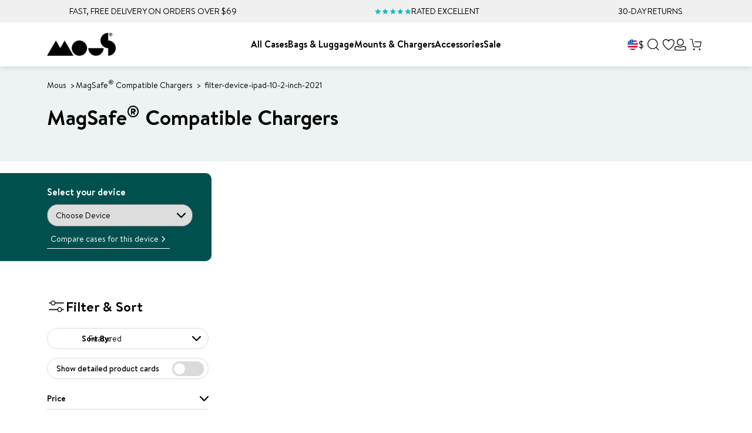

--- FILE ---
content_type: application/javascript; charset=utf-8
request_url: https://try.abtasty.com/ac19374cdc64aaf585e581ef1bfcf1a3.js
body_size: 3014
content:
/* Created: 2026/01/22 17:19:43 UTC version: latest */(()=>{"use strict";var a={648(a,e,c){c.d(e,{FF:()=>u,Jn:()=>h,NI:()=>j,Nw:()=>i,SW:()=>l,fH:()=>y,vV:()=>p});const t="info::",r="error::",n="warning::",o="verbose::",f="success::",s={allowed:document.cookie.indexOf("abTastyDebug=")>=0};function i(){s.allowed=!0}function d(){const a=!window.abTastyStopLog;return(s.allowed||window.abTastyDebug)&&a}function b(a,e,c,...t){d()&&e(`%c [AB Tasty Debug mode] %c ${a}`,"background: #222; color: #bada55; padding: 3px; border-radius: 5px 0px 0px 5px;",`${c} padding: 3px; border-radius: 0px 5px 5px 0px;`,...t)}function l(...a){b(f,console.info,"background: green; color: white;",...a)}function u(...a){b(n,console.warn,"background: orange; color: white;",...a)}function j(...a){b(o,console.debug,"background: pink; color: white;",...a)}function p(...a){b(r,console.error,"background: red; color: white;",...a)}function y(...a){b(t,console.info,"background: blue; color: white;",...a)}function h(a,...e){(a||d())&&console.table(...e)}},6361(a,e,c){c.d(e,{_:()=>r});var t=c(648);async function r(a){try{return await a()}catch(e){try{return(0,t.FF)("Chunk failed to be loaded asynchronously. Retrying...",e),await a()}catch(a){throw(0,t.vV)("Chunk failed to be loaded asynchronously. Retry failed.",a),a}}}},6883(a,e,c){c.d(e,{r:()=>t});const t=a=>{if(window.abTastyNoRandomHit)return!0;if(0===a)return!1;return 1===Math.floor(Math.random()*a)+1}},7795(a,e,c){c.d(e,{Rh:()=>n,iU:()=>o,lK:()=>f});var t=c(648),r=c(6883);const n="abtasty-execution-started",o=()=>window.performance.getEntriesByName(n).length>0,f=()=>{try{if(!(0,r.r)(1e3)||o())return;window.performance.mark(n)}catch(a){(0,t.FF)("Can't start execution time performance measure due to:",a.message)}}}},e={};function c(t){var r=e[t];if(void 0!==r)return r.exports;var n=e[t]={exports:{}};return a[t](n,n.exports,c),n.exports}c.m=a,c.H={},c.G=a=>{Object.keys(c.H).map(e=>{c.H[e](a)})},(()=>{var a,e=Object.getPrototypeOf?a=>Object.getPrototypeOf(a):a=>a.__proto__;c.t=function(t,r){if(1&r&&(t=this(t)),8&r)return t;if("object"==typeof t&&t){if(4&r&&t.__esModule)return t;if(16&r&&"function"==typeof t.then)return t}var n=Object.create(null);c.r(n);var o={};a=a||[null,e({}),e([]),e(e)];for(var f=2&r&&t;("object"==typeof f||"function"==typeof f)&&!~a.indexOf(f);f=e(f))Object.getOwnPropertyNames(f).forEach(a=>o[a]=()=>t[a]);return o.default=()=>t,c.d(n,o),n}})(),c.d=(a,e)=>{for(var t in e)c.o(e,t)&&!c.o(a,t)&&Object.defineProperty(a,t,{enumerable:!0,get:e[t]})},c.f={},c.e=(a,e)=>Promise.all(Object.keys(c.f).reduce((t,r)=>(c.f[r](a,t,e),t),[])),c.u=a=>223===a?"shared/commons.b1ddb4bb383b8648cc7a.js":792===a?"ac19374cdc64aaf585e581ef1bfcf1a3/main.fd1192ac5deaad32c835.js":153===a?"shared/analytics.622983a140a00243b482.js":889===a?"ac19374cdc64aaf585e581ef1bfcf1a3/recos.8efe08b231628726d382.js":693===a?"shared/me.56490845629cd5ac3849.js":159===a?"ac19374cdc64aaf585e581ef1bfcf1a3/variation-js-1926609-6111774-async-js.d4286f5cd747574b019e.js":836===a?"ac19374cdc64aaf585e581ef1bfcf1a3/variation-js-1942445-6150318-async-js.1af7791060fbddac7cb4.js":698===a?"ac19374cdc64aaf585e581ef1bfcf1a3/variation-js-1942445-6150330-async-js.11a4b1e650600f50c31f.js":415===a?"ac19374cdc64aaf585e581ef1bfcf1a3/variation-js-1942445-6150342-async-js.2ed1656ab116c4092629.js":71===a?"ac19374cdc64aaf585e581ef1bfcf1a3/variation-js-1950624-6184842-async-js.2be42e09ca91b5a3cbd4.js":506===a?"ac19374cdc64aaf585e581ef1bfcf1a3/variation-js-1950624-6184845-async-js.006221bb3e5643c0950e.js":136===a?"ac19374cdc64aaf585e581ef1bfcf1a3/variation-js-1952432-6177772-async-js.750e58798c0f2aa3ad0a.js":842===a?"ac19374cdc64aaf585e581ef1bfcf1a3/variation-js-1955490-6184702-async-js.e96c0a3db15419caed63.js":48===a?"ac19374cdc64aaf585e581ef1bfcf1a3/variation-js-1955490-6184704-async-js.115731a3c85e66be2fde.js":545===a?"ac19374cdc64aaf585e581ef1bfcf1a3/variation-js-1955570-6184708-async-js.c3f1a81e25ce277669a4.js":68===a?"ac19374cdc64aaf585e581ef1bfcf1a3/variation-js-1955570-6184710-async-js.50ee38029a28a8d134ac.js":638===a?"ac19374cdc64aaf585e581ef1bfcf1a3/variation-js-1955577-6184711-async-js.4ff9db3b6e513ff32144.js":692===a?"ac19374cdc64aaf585e581ef1bfcf1a3/variation-js-1955577-6184731-async-js.04c74e3376d64a80221b.js":347===a?"ac19374cdc64aaf585e581ef1bfcf1a3/variation-js-1956099-6186224-async-js.5499ad836cbf0afa255f.js":612===a?"ac19374cdc64aaf585e581ef1bfcf1a3/variation-js-1956217-6186621-async-js.2e66dc1bf3828733b8a0.js":278===a?"ac19374cdc64aaf585e581ef1bfcf1a3/variation-js-1957861-6191236-async-js.2aea0a3b1dd9c2aed330.js":317===a?"ac19374cdc64aaf585e581ef1bfcf1a3/variation-js-1957862-6191238-async-js.eba051b129c6227c932c.js":786===a?"ac19374cdc64aaf585e581ef1bfcf1a3/variation-js-1957965-6191596-async-js.98f638dad2ac76707b3b.js":967===a?"ac19374cdc64aaf585e581ef1bfcf1a3/variation-js-1957965-6191599-async-js.89ea7bf4c21cc9d9c0bf.js":981===a?"ac19374cdc64aaf585e581ef1bfcf1a3/variation-js-1957966-6191598-async-js.2e32475c7eb18cdd237c.js":309===a?"ac19374cdc64aaf585e581ef1bfcf1a3/variation-js-1957966-6191600-async-js.e38c7d4858fe407fc4d6.js":952===a?"ac19374cdc64aaf585e581ef1bfcf1a3/variation-js-1958829-6194023-async-js.3e508cfd7a8560ef67fe.js":void 0,c.o=(a,e)=>Object.prototype.hasOwnProperty.call(a,e),(()=>{var a={},e="tag:";c.l=(t,r,n,o,f)=>{if(a[t])a[t].push(r);else{var s,i;if(void 0!==n)for(var d=document.getElementsByTagName("script"),b=0;b<d.length;b++){var l=d[b];if(l.getAttribute("src")==t||l.getAttribute("data-webpack")==e+n){s=l;break}}s||(i=!0,(s=document.createElement("script")).charset="utf-8",c.nc&&s.setAttribute("nonce",c.nc),s.setAttribute("data-webpack",e+n),f&&s.setAttribute("fetchpriority",f),s.src=t),a[t]=[r];var u=(e,c)=>{s.onerror=s.onload=null,clearTimeout(j);var r=a[t];if(delete a[t],s.parentNode&&s.parentNode.removeChild(s),r&&r.forEach(a=>a(c)),e)return e(c)},j=setTimeout(u.bind(null,void 0,{type:"timeout",target:s}),12e4);s.onerror=u.bind(null,s.onerror),s.onload=u.bind(null,s.onload),i&&document.head.appendChild(s)}}})(),c.r=a=>{"undefined"!=typeof Symbol&&Symbol.toStringTag&&Object.defineProperty(a,Symbol.toStringTag,{value:"Module"}),Object.defineProperty(a,"__esModule",{value:!0})},(()=>{var a;globalThis.importScripts&&(a=globalThis.location+"");var e=globalThis.document;if(!a&&e&&(e.currentScript&&"SCRIPT"===e.currentScript.tagName.toUpperCase()&&(a=e.currentScript.src),!a)){var t=e.getElementsByTagName("script");if(t.length)for(var r=t.length-1;r>-1&&(!a||!/^http(s?):/.test(a));)a=t[r--].src}if(!a)throw new Error("Automatic publicPath is not supported in this browser");a=a.replace(/^blob:/,"").replace(/#.*$/,"").replace(/\?.*$/,"").replace(/\/[^\/]+$/,"/"),c.p=a})(),(()=>{var a={190:0};c.f.j=(e,t,r)=>{var n=c.o(a,e)?a[e]:void 0;if(0!==n)if(n)t.push(n[2]);else{var o=new Promise((c,t)=>n=a[e]=[c,t]);t.push(n[2]=o);var f=c.p+c.u(e),s=new Error;c.l(f,t=>{if(c.o(a,e)&&(0!==(n=a[e])&&(a[e]=void 0),n)){var r=t&&("load"===t.type?"missing":t.type),o=t&&t.target&&t.target.src;s.message="Loading chunk "+e+" failed.\n("+r+": "+o+")",s.name="ChunkLoadError",s.type=r,s.request=o,n[1](s)}},"chunk-"+e,e,r)}},c.H.j=e=>{if(!c.o(a,e)||void 0===a[e]){a[e]=null;var t=document.createElement("link");t.charset="utf-8",c.nc&&t.setAttribute("nonce",c.nc),t.rel="preload",t.as="script",t.href=c.p+c.u(e),document.head.appendChild(t)}};var e=(e,t)=>{var r,n,[o,f,s]=t,i=0;if(o.some(e=>0!==a[e])){for(r in f)c.o(f,r)&&(c.m[r]=f[r]);if(s)s(c)}for(e&&e(t);i<o.length;i++)n=o[i],c.o(a,n)&&a[n]&&a[n][0](),a[n]=0},t=globalThis.webpackChunktag=globalThis.webpackChunktag||[];t.forEach(e.bind(null,0)),t.push=e.bind(null,t.push.bind(t))})(),(()=>{var a={792:[223,889,693]};c.f.preload=e=>{var t=a[e];Array.isArray(t)&&t.map(c.G)}})();var t=c(648),r=c(6361),n=c(7795);(async()=>((0,n.lK)(),(window.ABTastyTagPerforming||window.ABTasty?.started)&&(0,t.FF)("AB Tasty's Tag is already performing or started. If you think that's an issue, please check your tag implementation."),window.ABTastyTagPerforming=!0,await(0,r._)(()=>Promise.all([c.e(223,"high"),c.e(792,"high")]).then(c.bind(c,602)))))().then(a=>a.mainTag("2026/01/22 17:19:43 UTC")).catch(a=>{(0,t.vV)("AB Tasty's Tag can't be loaded. Caused by:",a)})})();

--- FILE ---
content_type: text/javascript
request_url: https://www.mous.co/cdn/shop/t/281/assets/mous-quickview-modal.min.js?v=50344647684154543281769076650
body_size: 5864
content:
/*! For license information please see mous-quickview-modal.min.js.LICENSE.txt */
(()=>{"use strict";var t={4059:(t,e,r)=>{r.d(e,{j:()=>n});var n=function(){var t=arguments.length>0&&void 0!==arguments[0]?arguments[0]:document,e=t.querySelector(".product.product-options-form-wrapper");if(e){var r=e.querySelector(".product-swatches");if(r){var n=t.querySelector(".selected-material");if(n){var o=n.dataset.material||n.innerHTML,a=r.querySelectorAll(".color-circle");r.addEventListener("mouseleave",(function(){n.innerHTML=o})),a.forEach((function(t){t.addEventListener("mouseover",(function(t){if(null!=t.target.dataset.material){var e=t.target.dataset.material.replace("-"," ");n.innerHTML="".concat(e)}}))}))}}}};function o(){var t=document.querySelectorAll(".product-options-form-wrapper .color-circle"),e=document.querySelectorAll(".second-variant-options .second-variant-options__option");e.length>0&&t.length>0&&e.forEach((function(r,n){r.classList.contains("active")&&t.forEach((function(t){var r=t.getAttribute("data-href-".concat(n)),o=t.getAttribute("data-available-".concat(n));null!=r&&(t.href=r,t.classList.contains("selected-swatch")&&t.addEventListener("click",(function(t){t.preventDefault()}))),"true"==o&&t.classList.remove("disabled"),e.length>0&&t.getAttribute("data-href-0")}))}))}n(),o();var a=function(){var t=document.querySelector(".gallery");t&&document.querySelectorAll("#main-product .accordion").forEach((function(e){e.addEventListener("click",(function(){var e=this,r=t.getBoundingClientRect();window.innerHeight-r.bottom>=-600&&setTimeout((function(){e.scrollIntoView({behavior:"smooth",block:"center"})}),250)}))}))};document.addEventListener("DOMContentLoaded",(function(){a()})),window.addEventListener("productFormRendered",(function(){a(),n(),o(),window.cart.attachVariantSelectorToggle()}))}},e={};function r(n){var o=e[n];if(void 0!==o)return o.exports;var a=e[n]={exports:{}};return t[n](a,a.exports,r),a.exports}r.d=(t,e)=>{for(var n in e)r.o(e,n)&&!r.o(t,n)&&Object.defineProperty(t,n,{enumerable:!0,get:e[n]})},r.o=(t,e)=>Object.prototype.hasOwnProperty.call(t,e);var n=r(4059);function o(t){return o="function"==typeof Symbol&&"symbol"==typeof Symbol.iterator?function(t){return typeof t}:function(t){return t&&"function"==typeof Symbol&&t.constructor===Symbol&&t!==Symbol.prototype?"symbol":typeof t},o(t)}function a(t,e){var r="undefined"!=typeof Symbol&&t[Symbol.iterator]||t["@@iterator"];if(!r){if(Array.isArray(t)||(r=function(t,e){if(t){if("string"==typeof t)return i(t,e);var r={}.toString.call(t).slice(8,-1);return"Object"===r&&t.constructor&&(r=t.constructor.name),"Map"===r||"Set"===r?Array.from(t):"Arguments"===r||/^(?:Ui|I)nt(?:8|16|32)(?:Clamped)?Array$/.test(r)?i(t,e):void 0}}(t))||e&&t&&"number"==typeof t.length){r&&(t=r);var n=0,o=function(){};return{s:o,n:function(){return n>=t.length?{done:!0}:{done:!1,value:t[n++]}},e:function(t){throw t},f:o}}throw new TypeError("Invalid attempt to iterate non-iterable instance.\nIn order to be iterable, non-array objects must have a [Symbol.iterator]() method.")}var a,c=!0,l=!1;return{s:function(){r=r.call(t)},n:function(){var t=r.next();return c=t.done,t},e:function(t){l=!0,a=t},f:function(){try{c||null==r.return||r.return()}finally{if(l)throw a}}}}function i(t,e){(null==e||e>t.length)&&(e=t.length);for(var r=0,n=Array(e);r<e;r++)n[r]=t[r];return n}function c(){c=function(){return e};var t,e={},r=Object.prototype,n=r.hasOwnProperty,a=Object.defineProperty||function(t,e,r){t[e]=r.value},i="function"==typeof Symbol?Symbol:{},l=i.iterator||"@@iterator",u=i.asyncIterator||"@@asyncIterator",s=i.toStringTag||"@@toStringTag";function d(t,e,r){return Object.defineProperty(t,e,{value:r,enumerable:!0,configurable:!0,writable:!0}),t[e]}try{d({},"")}catch(t){d=function(t,e,r){return t[e]=r}}function f(t,e,r,n){var o=e&&e.prototype instanceof b?e:b,i=Object.create(o.prototype),c=new M(n||[]);return a(i,"_invoke",{value:_(t,r,c)}),i}function v(t,e,r){try{return{type:"normal",arg:t.call(e,r)}}catch(t){return{type:"throw",arg:t}}}e.wrap=f;var p="suspendedStart",h="suspendedYield",y="executing",m="completed",w={};function b(){}function g(){}function L(){}var S={};d(S,l,(function(){return this}));var q=Object.getPrototypeOf,E=q&&q(q(P([])));E&&E!==r&&n.call(E,l)&&(S=E);var k=L.prototype=b.prototype=Object.create(S);function A(t){["next","throw","return"].forEach((function(e){d(t,e,(function(t){return this._invoke(e,t)}))}))}function x(t,e){function r(a,i,c,l){var u=v(t[a],t,i);if("throw"!==u.type){var s=u.arg,d=s.value;return d&&"object"==o(d)&&n.call(d,"__await")?e.resolve(d.__await).then((function(t){r("next",t,c,l)}),(function(t){r("throw",t,c,l)})):e.resolve(d).then((function(t){s.value=t,c(s)}),(function(t){return r("throw",t,c,l)}))}l(u.arg)}var i;a(this,"_invoke",{value:function(t,n){function o(){return new e((function(e,o){r(t,n,e,o)}))}return i=i?i.then(o,o):o()}})}function _(e,r,n){var o=p;return function(a,i){if(o===y)throw Error("Generator is already running");if(o===m){if("throw"===a)throw i;return{value:t,done:!0}}for(n.method=a,n.arg=i;;){var c=n.delegate;if(c){var l=T(c,n);if(l){if(l===w)continue;return l}}if("next"===n.method)n.sent=n._sent=n.arg;else if("throw"===n.method){if(o===p)throw o=m,n.arg;n.dispatchException(n.arg)}else"return"===n.method&&n.abrupt("return",n.arg);o=y;var u=v(e,r,n);if("normal"===u.type){if(o=n.done?m:h,u.arg===w)continue;return{value:u.arg,done:n.done}}"throw"===u.type&&(o=m,n.method="throw",n.arg=u.arg)}}}function T(e,r){var n=r.method,o=e.iterator[n];if(o===t)return r.delegate=null,"throw"===n&&e.iterator.return&&(r.method="return",r.arg=t,T(e,r),"throw"===r.method)||"return"!==n&&(r.method="throw",r.arg=new TypeError("The iterator does not provide a '"+n+"' method")),w;var a=v(o,e.iterator,r.arg);if("throw"===a.type)return r.method="throw",r.arg=a.arg,r.delegate=null,w;var i=a.arg;return i?i.done?(r[e.resultName]=i.value,r.next=e.nextLoc,"return"!==r.method&&(r.method="next",r.arg=t),r.delegate=null,w):i:(r.method="throw",r.arg=new TypeError("iterator result is not an object"),r.delegate=null,w)}function j(t){var e={tryLoc:t[0]};1 in t&&(e.catchLoc=t[1]),2 in t&&(e.finallyLoc=t[2],e.afterLoc=t[3]),this.tryEntries.push(e)}function O(t){var e=t.completion||{};e.type="normal",delete e.arg,t.completion=e}function M(t){this.tryEntries=[{tryLoc:"root"}],t.forEach(j,this),this.reset(!0)}function P(e){if(e||""===e){var r=e[l];if(r)return r.call(e);if("function"==typeof e.next)return e;if(!isNaN(e.length)){var a=-1,i=function r(){for(;++a<e.length;)if(n.call(e,a))return r.value=e[a],r.done=!1,r;return r.value=t,r.done=!0,r};return i.next=i}}throw new TypeError(o(e)+" is not iterable")}return g.prototype=L,a(k,"constructor",{value:L,configurable:!0}),a(L,"constructor",{value:g,configurable:!0}),g.displayName=d(L,s,"GeneratorFunction"),e.isGeneratorFunction=function(t){var e="function"==typeof t&&t.constructor;return!!e&&(e===g||"GeneratorFunction"===(e.displayName||e.name))},e.mark=function(t){return Object.setPrototypeOf?Object.setPrototypeOf(t,L):(t.__proto__=L,d(t,s,"GeneratorFunction")),t.prototype=Object.create(k),t},e.awrap=function(t){return{__await:t}},A(x.prototype),d(x.prototype,u,(function(){return this})),e.AsyncIterator=x,e.async=function(t,r,n,o,a){void 0===a&&(a=Promise);var i=new x(f(t,r,n,o),a);return e.isGeneratorFunction(r)?i:i.next().then((function(t){return t.done?t.value:i.next()}))},A(k),d(k,s,"Generator"),d(k,l,(function(){return this})),d(k,"toString",(function(){return"[object Generator]"})),e.keys=function(t){var e=Object(t),r=[];for(var n in e)r.push(n);return r.reverse(),function t(){for(;r.length;){var n=r.pop();if(n in e)return t.value=n,t.done=!1,t}return t.done=!0,t}},e.values=P,M.prototype={constructor:M,reset:function(e){if(this.prev=0,this.next=0,this.sent=this._sent=t,this.done=!1,this.delegate=null,this.method="next",this.arg=t,this.tryEntries.forEach(O),!e)for(var r in this)"t"===r.charAt(0)&&n.call(this,r)&&!isNaN(+r.slice(1))&&(this[r]=t)},stop:function(){this.done=!0;var t=this.tryEntries[0].completion;if("throw"===t.type)throw t.arg;return this.rval},dispatchException:function(e){if(this.done)throw e;var r=this;function o(n,o){return c.type="throw",c.arg=e,r.next=n,o&&(r.method="next",r.arg=t),!!o}for(var a=this.tryEntries.length-1;a>=0;--a){var i=this.tryEntries[a],c=i.completion;if("root"===i.tryLoc)return o("end");if(i.tryLoc<=this.prev){var l=n.call(i,"catchLoc"),u=n.call(i,"finallyLoc");if(l&&u){if(this.prev<i.catchLoc)return o(i.catchLoc,!0);if(this.prev<i.finallyLoc)return o(i.finallyLoc)}else if(l){if(this.prev<i.catchLoc)return o(i.catchLoc,!0)}else{if(!u)throw Error("try statement without catch or finally");if(this.prev<i.finallyLoc)return o(i.finallyLoc)}}}},abrupt:function(t,e){for(var r=this.tryEntries.length-1;r>=0;--r){var o=this.tryEntries[r];if(o.tryLoc<=this.prev&&n.call(o,"finallyLoc")&&this.prev<o.finallyLoc){var a=o;break}}a&&("break"===t||"continue"===t)&&a.tryLoc<=e&&e<=a.finallyLoc&&(a=null);var i=a?a.completion:{};return i.type=t,i.arg=e,a?(this.method="next",this.next=a.finallyLoc,w):this.complete(i)},complete:function(t,e){if("throw"===t.type)throw t.arg;return"break"===t.type||"continue"===t.type?this.next=t.arg:"return"===t.type?(this.rval=this.arg=t.arg,this.method="return",this.next="end"):"normal"===t.type&&e&&(this.next=e),w},finish:function(t){for(var e=this.tryEntries.length-1;e>=0;--e){var r=this.tryEntries[e];if(r.finallyLoc===t)return this.complete(r.completion,r.afterLoc),O(r),w}},catch:function(t){for(var e=this.tryEntries.length-1;e>=0;--e){var r=this.tryEntries[e];if(r.tryLoc===t){var n=r.completion;if("throw"===n.type){var o=n.arg;O(r)}return o}}throw Error("illegal catch attempt")},delegateYield:function(e,r,n){return this.delegate={iterator:P(e),resultName:r,nextLoc:n},"next"===this.method&&(this.arg=t),w}},e}function l(t,e,r,n,o,a,i){try{var c=t[a](i),l=c.value}catch(t){return void r(t)}c.done?e(l):Promise.resolve(l).then(n,o)}function u(t){return function(){var e=this,r=arguments;return new Promise((function(n,o){var a=t.apply(e,r);function i(t){l(a,n,o,i,c,"next",t)}function c(t){l(a,n,o,i,c,"throw",t)}i(void 0)}))}}var s=document.querySelector(".quickview-modal"),d=s.querySelector(".inner");if(s){var f=function(t){var e=t.querySelector("#choose-device"),r=t.querySelector("[add-to-cart]");if(e&&(r&&!e.querySelector("select"))){var n=r.getAttribute("data-price");if(n){var o=(parseInt(n,10)/100).toFixed(2);r.innerHTML="Add to cart - £".concat(o)}else console.error("Price data attribute missing.");r.type="submit"}};document.body.addEventListener("click",(function(t){return v(t)})),document.addEventListener("autocompleteUpdate",(function(t){t.detail.autocomplete.addEventListener("click",(function(t){return v(t)}))})),window.addEventListener("item_added",(function(){s.classList.remove("modal-open"),w()}));var v=function(t){var e=t.target;if(e.closest("[open-quickview-modal]"))s.classList.add("modal-open"),p(t),document.body.classList.add("locked"),e.closest("[open-quickview-modal]").hasAttribute("side-cart-quick-view")?s.classList.add("side-cart-quick-view"):s.classList.add("global-quick-view");else if(e.closest("[close-quickview-modal]")||e.classList.contains("compare-modal-outer")||e.getAttribute("data-upsell-add")){var r;s.classList.remove("modal-open"),w(),document.body.classList.remove("locked"),null===(r=document.querySelector("[open-quickview-modal].active:not(.product-quick-add__icon"))||void 0===r||r.classList.remove("active"),setTimeout((function(){s.classList.remove("side-cart-quick-view","global-quick-view")}),200)}};window.addEventListener("item_added",(function(){s.classList.remove("modal-open","side-cart-quick-view"),w()}));var p=function(){var t=u(c().mark((function t(e){var r,o,a,i,l,u,s,v,p,w,b,L,_,T,j,O,M,P,H;return c().wrap((function(t){for(;;)switch(t.prev=t.next){case 0:if(!(r=e.target.closest("[open-quickview-modal]"))){t.next=26;break}if(i=r.getAttribute("data-product-handle"),l="new-mous-main-product",u=A(),s=null===(o=r.closest(".upsell-row-1"))||void 0===o?void 0:o.querySelector('li.selected input[type="radio"]'),v=r.getAttribute("data-variant-id")||(null===(a=r.closest("[product-card]"))||void 0===a?void 0:a.getAttribute("data-variant-id"))||(s?s.value:null),p="",w="",r.getAttribute("data-upsell")&&(p+=w="&upsell=yes",r.getAttribute("data-compare-at-price"),r.getAttribute("data-discounted-price"),r.classList.add("active")),r.getAttribute("data-side-cart")&&(p+="&side-cart=yes"),b=!!v&&(u||r.hasAttribute("data-side-cart")),!i){t.next=26;break}return t.next=18,fetch("".concat(window.Shopify.routes.root,"products/").concat(i,"?sections=").concat(l,"&quick-view=yes&notifyMe=no&bundles=no").concat(b?"&variant="+v:"").concat(p));case 18:if(!(L=t.sent).ok){t.next=26;break}return t.next=22,L.json();case 22:_=t.sent,T=_[l],j=(new DOMParser).parseFromString(T,"text/html"),d&&j&&(w&&j.body.querySelector("form").classList.add("upsell-form"),h(j,r.hasAttribute("data-upsell")),y(j),f(j),q(j),E(j),x(j),(O=j.body.querySelector("#mainProductSelect"))&&("SELECT"===O.tagName&&(M=O.options[O.selectedIndex],O=M),P=O.dataset.variantId,m(j,P)),d.innerHTML=j.body.innerHTML,S(j.body),g(),k(d,w),(0,n.j)(d),d.querySelectorAll("[data-focus-select-a-device]").forEach((function(t){t&&t.addEventListener("click",(function(){window.dispatchEvent(new CustomEvent("quickview-select-a-device"))}))})));case 26:H=new CustomEvent("quickview-modal-opened"),window.dispatchEvent(H);case 28:case"end":return t.stop()}}),t)})));return function(e){return t.apply(this,arguments)}}(),h=function(t,e){var r=t.querySelectorAll(".second-variant-options__option"),n=0;r.forEach((function(t,e){t.classList.contains("active")&&(n=e)})),t.querySelectorAll("a.color-circle").forEach((function(t){if(t){var r,o=t.querySelector("img"),i=t.getAttribute("data-variant-id"),c=t.getAttribute("data-material"),l=null===(r=t.href)||void 0===r?void 0:r.split("/").pop(),u=Object.keys(t.dataset).filter((function(t){return t.startsWith("href-")})).map((function(e){return{key:e,value:t.dataset[e]}})),s="";s=u.length>0&&u[n]?u[n].value.split("/products/").pop():l;var d=document.createElement("button");d.type="button",d.classList.add("color-circle"),t.classList.contains("variant-screen-protector")&&d.classList.add("variant-screen-protector"),d.innerHTML=o?o.outerHTML:t.innerHTML,d.setAttribute("data-variant-id",i),e&&d.setAttribute("data-upsell",e),s&&d.setAttribute("data-product-url",s),c&&d.setAttribute("data-material",c),s&&s.includes("?variant=")||d.setAttribute("data-focus-select-a-device","");var f=Object.keys(t.dataset).filter((function(t){return t.startsWith("available-")})).map((function(e){return{key:e,value:t.dataset[e]}})),v=!0;if(f.length>0){var p,h=!1,y=a(f);try{for(y.s();!(p=y.n()).done;){"true"==p.value.value&&(h=!0)}}catch(t){y.e(t)}finally{y.f()}h||(v=!1)}v||d.classList.add("disabled"),console.error(t.classList),t.classList.contains("selected-swatch")&&d.classList.add("selected-swatch"),t.classList.contains("disabled")&&d.classList.add("disabled"),t.classList.contains("light-swatch")&&d.classList.add("light-swatch"),t.classList.contains("is-unavailable")&&d.classList.add("is-unavailable"),t.hasAttribute("disabled")&&d.setAttribute("disabled",""),t.replaceWith(d)}}))},y=function(t){t.querySelectorAll(".second-variant-options__option").forEach((function(t){if(t){var e,r=t.getAttribute("data-variant-id"),n=(null===(e=t.href)||void 0===e?void 0:e.split("/").pop())||t.dataset.productUrl,o=document.createElement("button");o.type="button",o.classList.add("second-variant-options__option"),o.innerHTML=t.innerHTML,o.setAttribute("data-variant-id",r),o.setAttribute("data-product-url",n),t.getAttribute("data-upsell")&&o.setAttribute("data-upsell",t.getAttribute("data-upsell")),t.classList.contains("active")&&o.classList.add("active"),t.classList.contains("unavailable")&&o.classList.add("unavailable"),t.classList.contains("featured-image")&&o.classList.add("featured-image"),t.replaceWith(o)}}))},m=function(t,e){var r=t.querySelector(".view-product");if(r){var n=new URL(r.href);e&&n.searchParams.set("variant",e),r.href=n.href}},w=function(){var t,e=document.querySelector(".quickview-modal"),r=e.querySelector(".gallery-container"),n=e.querySelector(".button-wishlist"),o=e.querySelector("#productSectionWrapper");o&&o.remove(),r&&r.remove(),n&&n.remove();var a=document.querySelector(".quickview-modal .compare-modal .modal-content"),i=document.createElement("div");i.classList.add("quickview-product-form"),a.appendChild(i);var c=null===(t=s)||void 0===t?void 0:t.querySelector(".modal-sticky-add-to-cart");c&&c.remove()},b=function(){var t=u(c().mark((function t(e,r,o,a,i){var l,u,v,p,w,b,q,_;return c().wrap((function(t){for(;;)switch(t.prev=t.next){case 0:return l="",A(),a&&(l="&upsell=yes"),i&&(l="&side-cart=yes"),t.next=6,fetch("".concat(window.Shopify.routes.root,"products/").concat(e,"&sections=").concat(r,"&bundles=no&notifyMe=no&quick-view=yes").concat(l));case 6:if(!(u=t.sent).ok){t.next=18;break}return t.next=10,u.json();case 10:v=t.sent,p=v[r],w=(new DOMParser).parseFromString(p,"text/html"),d&&w&&(h(w,a),y(w),m(w,o),E(w),f(w),"true"!==a&&!0!==a||(L(w,o,"swatch"),w.body.querySelector("form").classList.add("upsell-form")),x(w),setTimeout((function(){(0,n.j)(d)}),100),d.innerHTML=w.body.innerHTML,k(d,l),(q=null===(b=s)||void 0===b?void 0:b.querySelector(".modal-sticky-add-to-cart"))&&q.remove(),S(w.body),g()),_=new CustomEvent("quickview-modal-opened"),window.dispatchEvent(_),t.next=19;break;case 18:console.error("Error fetching the product with variant:",e);case 19:case"end":return t.stop()}}),t)})));return function(e,r,n,o,a){return t.apply(this,arguments)}}(),g=function(){document.querySelectorAll(".modal .gallery-container").forEach((function(t){var e=new window.swiper(t.querySelector(".thumb-swiper"),{spaceBetween:15,slidesPerView:"auto",freeMode:!0,watchSlidesProgress:!0,navigation:{nextEl:t.querySelector(".thumb-product-gallery-navigation.swiper-button-next"),prevEl:t.querySelector(".thumb-product-gallery-navigation.swiper-button-prev")}});new window.swiper(t.querySelector(".main-swiper"),{navigation:{nextEl:t.querySelector(".main-product-gallery-navigation.swiper-button-next"),prevEl:t.querySelector(".main-product-gallery-navigation.swiper-button-prev")},pagination:{el:"#shopify-section-new-mous-main-product .main-gallery .swiper-controls .swiper-pagination",type:"bullets",clickable:!0},spaceBetween:0,thumbs:{swiper:e},on:{init:function(){var e=t.querySelector(".main-swiper-slide"),r=t.querySelector(".swiper-slide.thumb, .thumb-swiper-slide"),n=(t.querySelector(".thumb-swiper"),e.offsetWidth);r.offsetWidth;e.style.height=n+"px",t.style.opacity=1,window.addEventListener("resize",(function(){var e=t.querySelector(".main-swiper"),r=t.querySelector(".swiper-slide.thumb, .thumb-swiper-slide"),n=t.querySelector(".thumb-swiper"),o=e.offsetWidth,a=r.offsetWidth;e.style.height=o+"px",window.innerWidth>991.98?n.style.height=o+"px":n.style.height=a+"px"}))}}})}))},L=function(t,e,r){var n=t.querySelector("[add-to-cart]"),o=n.dataset.upsellAdd;if(n){var i;n.dataset.variantId=e;var c=null===(i=s.querySelector("[data-upsell-add]"))||void 0===i?void 0:i.getAttribute("data-upsell-add");if(c){var l=document.querySelector('.product-upsell-item [data-upsell-add="'.concat(c,'"]'));if(l){l.setAttribute("data-upsell-add",o);var u=l.parentElement.closest(".product-upsell-item");if(u){u.setAttribute("data-variant-id",e);var d=u.querySelectorAll(".sub_tab_variant_selector li"),f=u.querySelectorAll(".color-circle"),v=[],p=null;if(f.forEach((function(t){var e=JSON.parse(t.dataset.variants);Object.values(e).forEach((function(t){t.forEach((function(t){v.push({variantId:t.id,variantTitle:t.title,variantHandle:t.handle})}))}))})),"swatch"===r){var h,y,m=a(v);try{for(m.s();!(y=m.n()).done;){var w=y.value;if(String(w.variantId)===String(e)){p=w.variantHandle;break}}}catch(t){m.e(t)}finally{m.f()}var b=null===(h=u.querySelector('.sub_tab_variant_selector li input[data-variant-id="'.concat(e,'"]')))||void 0===h?void 0:h.closest("li"),g=p?u.querySelector('.upsell-row-1 .upsell-content .second-variant-options .second-variant-options__option[data-product-handle="'.concat(p,'"]')):null;g&&!g.classList.contains("active")&&g.click(),u.querySelector('.upsell-row-1 .upsell-content .product-swatches .color-circle[data-product-handle="'.concat(p,'"]'))?u.querySelector('.upsell-row-1 .upsell-content .product-swatches .color-circle[data-product-handle="'.concat(p,'"]')).click():b&&b.click()}else"selector"===r&&d.forEach((function(t){var r=t.querySelector('input[type="radio"]');v.find((function(t){return t.variantId==e}))&&r.value==e&&(r.checked=!0,t.click())}))}}}}},S=function(t){var e=t.querySelector(".sticky-add-to-cart");if(e){var r=e.cloneNode(!0);s.prepend(r),r.classList.add("modal-sticky-add-to-cart"),r.setAttribute("onclick","document.querySelector('.compare-modal .main-product [add-to-cart]').click();")}},q=function(t){var e,r=t.querySelector(".product-form-inner-wrapper .view-product");r&&(r.innerHTML=null===(e=window.ShopTranslations)||void 0===e?void 0:e.ctaButtonT)};d.addEventListener("click",(function(t){var e=d.querySelector("form"),r=e&&e.classList.contains("upsell-form")?"true":t.target.getAttribute("data-upsell"),n=t.target.closest(".color-circle")||t.target.closest(".second-variant-options__option");if(n&&n.getAttribute("data-variant-id")){var o=n.getAttribute("data-product-url");null!=o&&o.includes("?variant=")&&b(o,"new-mous-main-product",n.getAttribute("data-variant-id"),r)}}));var E=function(t){var e=t.querySelectorAll(".rating-bar");e&&e.forEach((function(t){var e=t.getAttribute("data-rating");t.style.setProperty("--rating-width","".concat(e,"%"))}))},k=function(){var t=u(c().mark((function t(e,r){var n;return c().wrap((function(t){for(;;)switch(t.prev=t.next){case 0:if(n=e.querySelector("#choose-device"),"&upsell=yes"!==r){t.next=6;break}return n&&(n.style.display="none"),t.abrupt("return");case 6:n&&(n.style.display="");case 7:case"end":return t.stop()}}),t)})));return function(e,r){return t.apply(this,arguments)}}(),A=function(){var t=window.Shopify.shop.replace(/.myshopify.com/g,"")+"__selected_device";return localStorage.getItem(t)},x=function(t){var e=t.querySelector(".product-description");if(e&&e.innerText.length>=200){var r=e.innerText.slice(0,200).trim()+"…";e.innerText=r}};window.addEventListener("productFormRendered",(function(t){var e,r,o,a=null===(e=t.detail)||void 0===e?void 0:e.newVariantId,i=null===(r=t.detail)||void 0===r?void 0:r.isUpsell;s=document.querySelector(".quickview-modal"),d=s.querySelector(".inner"),h(s,i),y(s),f(s),m(s,a),(0,n.j)(d),g(),E(s),i&&L(s,a,"selector");var c=null===(o=s)||void 0===o?void 0:o.querySelector(".modal-sticky-add-to-cart");c&&c.remove(),S(d)}))}})();
//# sourceMappingURL=mous-quickview-modal.min.js.map